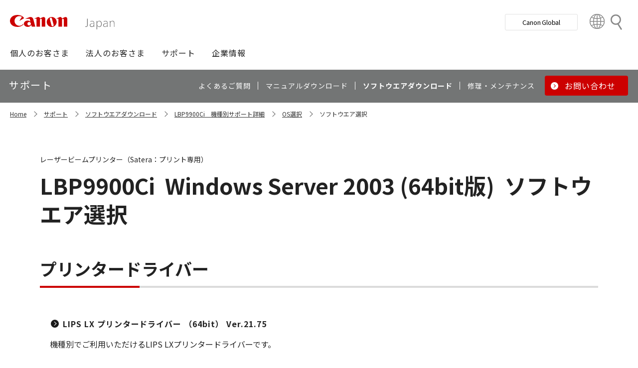

--- FILE ---
content_type: text/html; charset=utf-8
request_url: https://canon.jp/support/software/os/select?pr=3784&os=10
body_size: 6673
content:









<!DOCTYPE html>
<html class="no-js" lang="ja-JP">
<head>
<link href="/-/media/Base-Themes/Core-Libraries/styles/optimized-min.css?t=20250620T002034Z" rel="stylesheet"><link href="/-/media/Base-Themes/Main-Theme/styles/optimized-min.css?t=20250630T005217Z" rel="stylesheet"><link href="/-/media/Themes/Canon/CanonJP/CanonJP/styles/optimized-min.css?t=20200902T083651Z" rel="stylesheet">    
    
    
    




<meta charset="UTF-8">
<meta name="format-detection" content="telephone=no">




    <meta name="viewport" content="width=device-width, initial-scale=1" />


    <title>ソフトウエア選択｜キヤノン</title>





        <meta property="twitter:title" content="ソフトウエア選択">
        <meta property="twitter:site" content="@Canon_mj">
        <meta property="twitter:image" content="https://canon.jp/-/media/Project/Canon/CanonJP/Website/shared/image/open-graph/og-logo-image.png?sc_lang=ja-JP">
        <meta property="twitter:card" content="summary_large_image">


        <meta property="og:title" content="ソフトウエア選択">
        <meta property="og:url" content="https://canon.jp/support/software/os/select">
        <meta property="og:image" content="https://canon.jp/-/media/Project/Canon/CanonJP/Website/shared/image/open-graph/og-logo-image.png?sc_lang=ja-JP">
        <meta property="og:type" content="article">
        <meta property="og:site_name" content="Canon(Japan)">
        <meta property="og:admins" content="381111741960060">
        <meta property="fb:app_id" content="317061325518270">





    <link href="https://canon.jp/-/media/Project/Canon/CanonJP/Website/shared/image/icon/favicon.png?sc_lang=ja-JP" rel="shortcut icon" />


<!-- Common Head Tag -->
<link rel="apple-touch-icon" href="/-/media/Project/Canon/CanonJP/Website/shared/image/icon/apple-touch-icon.png?la=ja-JP" sizes="180x180">
<link href="https://fonts.googleapis.com/css2?family=Noto+Sans+JP:wght@400;500;700&display=swap" rel="stylesheet">
<link href="https://fonts.googleapis.com/css2?family=Roboto:wght@400;500;700&display=swap" rel="stylesheet">
<link href="/-/media/Project/Canon/CanonJP/common/style/normalize.css" rel="stylesheet">
<link href="/-/media/Project/Canon/CanonJP/common/style/common.css?ver=2.0.10" rel="stylesheet">
<link href="/-/media/Project/Canon/CanonJP/common/style/style-cms.css?ver=1.0.8.2" rel="stylesheet">
<link href="/-/media/Project/Canon/CanonJP/common/script/lib/css/air-datepicker.min.css" rel="stylesheet">
<link href="/-/media/Project/Canon/CanonJP/common/script/lib/css/scroll-hint.css" rel="stylesheet">
<link href="/-/media/Project/Canon/CanonJP/common/script/lib/css/swiper-bundle.min.css" rel="stylesheet">
<script src="/-/media/Project/Canon/CanonJP/shared/init.js"></script>
<script src="/-/media/Project/Canon/CanonJP/shared/jquery.min.js"></script>
<script type="module" src="/-/media/Project/Canon/CanonJP/common/script/lib/share-buttons.module.js"></script>
<!-- SiteMetaSetting -->
<script src="/-/media/Project/Canon/CanonJP/shared/slick.min.js"></script>


<!-- Page Html Tags -->

<!-- Google Tag Manager -->
<script>(function(w,d,s,l,i){w[l]=w[l]||[];w[l].push({'gtm.start':
new Date().getTime(),event:'gtm.js'});var f=d.getElementsByTagName(s)[0],
j=d.createElement(s),dl=l!='dataLayer'?'&l='+l:'';j.async=true;j.src=
'https://www.googletagmanager.com/gtm.js?id='+i+dl;f.parentNode.insertBefore(j,f);
})(window,document,'script','dataLayer','GTM-MJRT257');</script>
<!-- End Google Tag Manager -->

</head>
<body class="default-device bodyclass">
    
    <a href="#content" id="skipnav-content" tabindex="0">このページの本文へ</a>
    
    



<!-- Google Tag Manager (noscript) -->
<noscript><iframe src="https://www.googletagmanager.com/ns.html?id=GTM-MJRT257" height="0" width="0" style="display:none;visibility:hidden" title="Google Tag Manager"></iframe></noscript>
<!-- End Google Tag Manager (noscript) -->


<!-- Common Body  Top Tag -->
    
    
    
<!-- #wrapper -->
<div id="wrapper">
    <!-- #header -->
    <header class="site-header">
        <div id="header">
            <div class="row">
                










<div class="component Header">
            <div class="site-header of-lower-level">
                <div class="inner">
                    <h1 class="sitename">
                        <a href="/">
                            <span class="logo">
                                    <img src="/-/media/Feature/Canon/CanonJP/image/Header/Canonlogo.svg" height="26" alt="Canon logo">
                            </span>
                        </a>
                    </h1>


                        <div class="search">
                            <div class="inner">
                                <a href="/search">
                              		
                                    <span>検索</span>
                                    
                                </a>
                                <!-- /.inner -->
                            </div>
                            <!-- /.search -->
                        </div>
                    <div class="nav-global js-nav-global">
                        <div class="inner">
                            <nav class="navigation js-nav-global-panel">
                                
                                <ul class="list no-nav-global">
                                    <li>
                                        <div class="of-handle-none js-nav-global-handle"></div>
                                        <div class="dropdown js-nav-global-dropdown">
                                            <div class="wrap"></div>
                                        </div>
                                    </li>
                                </ul>

                                
                                <div class="utility js-nav-global-closeBtnDest">

                                                <div class="btn of-global ">
                                                    <a href="https://global.canon/ja">
                                                        <span>Canon Global</span>
                                                    </a>
                                                </div>

                                                <div class="btn of-language">
                                                    <a href="https://global.canon/ja/support/">
                                                        <span>Country&nbsp;&amp;&nbsp;Region</span>
                                                    </a>
                                                </div>
                                    <!-- /.utility -->
                                </div>

                                <!-- /.navigation -->
                            </nav>
                            <!-- /.inner -->
                        </div>
                        <!-- /.nav-global -->
                    </div>
                </div>
            </div>

</div>









<div class="component GlobalNavigation hide-enable-js">
    <div class="component-content">

                <div class="nav-global">
                    <div class="inner">
                        <nav class="navigation">
                                <h2 class="str-invisible">グローバルナビ</h2>
                                <ul class="list">

                                        <li>
                                            <div class="handle js-nav-global-handle"><span>個人のお客さま</span></div>

                                                <div class="dropdown js-nav-global-dropdown">
                                                    <div class="wrap">
                                                        <div class="col">
                                                            <ul class="list" data-col-wide="2">
                                                                <li class="of-top"><a href="https://personal.canon.jp">個人のお客さまトップ</a></li>

                                                                    <li class="of-top"><span>商品・サービス情報</span></li>
                                                                        <li><a href="https://personal.canon.jp/product/camera">レンズ交換式カメラ・レンズ</a></li>
                                                                        <li><a href="https://personal.canon.jp/product/compact-digital-camera">コンパクトデジタルカメラ</a></li>
                                                                        <li><a href="https://personal.canon.jp/product/printer">プリンター・スキャナー</a></li>
                                                                        <li><a href="https://personal.canon.jp/product/supply">インクジェットプリンター消耗品</a></li>
                                                                        <li><a href="https://personal.canon.jp/product/photo-collection">写真集</a></li>
                                                                        <li><a href="https://personal.canon.jp/product/business-tool">電卓・その他ビジネスツール</a></li>
                                                                        <li><a href="https://personal.canon.jp/product/binoculars">双眼鏡</a></li>
                                                                        <li><a href="https://personal.canon.jp/product/app">アプリ・ソフトウエア</a></li>
                                                                    <li class="of-top"><span>キヤノンと楽しむ</span></li>
                                                                        <li><a href="https://personal.canon.jp/event">イベント・交流</a></li>
                                                                        <li><a href="https://personal.canon.jp/articles/life-style/itoshino">好きをかたちに itoshino</a></li>
                                                                        <li><a href="https://personal.canon.jp/showroom/gallery">キヤノンギャラリー</a></li>
                                                                        <li><a href="https://personal.canon.jp/showroom/photohouse">キヤノンフォトハウス</a></li>
                                                                        <li><a href="https://personal.canon.jp/membership-id/cpc">キヤノンフォトサークル</a></li>
                                                                        <li><a href="https://personal.canon.jp/service/eos-school">EOS学園</a></li>
                                                                    <li class="of-top"><span>商品のご購入・サポート</span></li>
                                                                        <li><a href="https://store.canon.jp/online/default.aspx">キヤノンオンラインショップ</a></li>
                                                                        <li><a href="/support/faq">よくあるお問い合わせ</a></li>
                                                                        <li><a href="https://personal.canon.jp/showroom">ショールーム</a></li>
                                                                        <li><a href="/support/repair-index">修理のご相談・お申込み</a></li>

                                                            </ul>
                                                            <!-- /.col -->
                                                        </div>

                                                            <div class="col show-wide">

                                                                    <div class="box">
                                                                        <a href="https://personal.canon.jp/articles/life-style/itoshino" class="inner" style="background:none !important;opacity:1 !important;">
                                                                            <div class="summary">
                                                                                <div class="title">好きをかたちに　itoshino</div>
                                                                                <div class="description">itoshinoは何かを愛しく思う人のためのサイト。あなたの「好き」をカタチにするヒントをお届けします。</div>
                                                                                <!-- /.summary -->
                                                                            </div>
                                                                            <div class="image">
                                                                                <span><img src="/-/media/Project/Canon/CanonJP/Website/shared/image/banner/itoshino-2022.jpg?sc_lang=ja-JP" width="200" alt=""></span>
                                                                                <!-- /.image -->
                                                                            </div>
                                                                            <!-- /.inner -->
                                                                        </a>
                                                                        <!-- /.box -->
                                                                    </div>
                                                            </div>
                                                    </div>
                                                    <!-- /.dropdown -->
                                                </div>

                                        </li>
                                        <li>
                                            <div class="handle js-nav-global-handle"><span>法人のお客さま</span></div>

                                                <div class="dropdown js-nav-global-dropdown">
                                                    <div class="wrap">
                                                        <div class="col">
                                                            <ul class="list" data-col-wide="3">
                                                                <li class="of-top"><a href="/biz">法人のお客さまトップ</a></li>

                                                                    <li class="of-top"><span>最新ビジネス情報</span></li>
                                                                        <li><a href="/biz/trend">ビジネストレンド</a></li>
                                                                        <li><a href="/biz/case">導入事例</a></li>
                                                                        <li><a href="/biz/event">イベント・セミナー</a></li>
                                                                    <li class="of-top"><span>ソリューション</span></li>
                                                                        <li><a href="/biz/solution/smb">中小企業向けソリューション</a></li>
                                                                        <li><a href="/biz/solution/finance">金融ソリューション</a></li>
                                                                        <li><a href="/biz/solution/medical">医療ソリューション</a></li>
                                                                        <li><a href="/biz/solution/education">文教ソリューション</a></li>
                                                                        <li><a href="/biz/solution/imaging">イメージングソリューション</a></li>
                                                                        <li><a href="/biz/solution/security">セキュリティソリューション</a></li>
                                                                        <li><a href="/biz/solution/document">ドキュメントソリューション</a></li>
                                                                        <li><a href="/biz/solution/bizsupport">業務ソリューション</a></li>
                                                                    <li class="of-top"><span>商品・サービス</span></li>
                                                                        <li><a href="/biz/product/camera">カメラ・映像機器</a></li>
                                                                        <li><a href="/biz/product/printer">ビジネスプリンタ―</a></li>
                                                                        <li><a href="/biz/product/production-printer">プロダクションプリンタ―</a></li>
                                                                        <li><a href="/biz/product/commercial-printing">商業印刷プリンター</a></li>
                                                                        <li><a href="/biz/product/office-device">オフィス機器</a></li>
                                                                        <li><a href="/biz/product/ht-mobile">業務用端末</a></li>
                                                                        <li><a href="/biz/product/indtech">産業用機器</a></li>

                                                            </ul>
                                                            <!-- /.col -->
                                                        </div>

                                                    </div>
                                                    <!-- /.dropdown -->
                                                </div>

                                        </li>
                                        <li>
                                            <div class="handle js-nav-global-handle"><span>サポート</span></div>

                                                <div class="dropdown js-nav-global-dropdown">
                                                    <div class="wrap">
                                                        <div class="col">
                                                            <ul class="list" data-col-wide="3">
                                                                <li class="of-top"><a href="/support">サポートトップ</a></li>

                                                                    <li class="of-top"><span>お困りのときは</span></li>
                                                                        <li><a href="/support/faq">Q&amp;A検索（よくあるご質問）</a></li>
                                                                        <li><a href="/support/manual">マニュアルダウンロード</a></li>
                                                                        <li><a href="/support/software">ソフトウエアダウンロード</a></li>
                                                                        <li><a href="/support/contact">お問い合わせ</a></li>
                                                                    <li class="of-top"><span>修理・メンテナンスのご相談</span></li>
                                                                        <li><a href="/support/repair-index">修理・メンテナンスのご相談・お申込み</a></li>
                                                                        <li><a href="/support/valuable-service">ハードウエア保守サービスのご案内</a></li>
                                                                    <li class="of-top"><span>リサイクルご協力のお願い</span></li>
                                                                        <li><a href="https://corporate.jp.canon/sustainability/environment/collect/recycle-cartridge">使用済みカートリッジ回収</a></li>
                                                                        <li><a href="https://corporate.jp.canon/sustainability/environment/collect/toner-container">使用済みトナー容器回収</a></li>

                                                            </ul>
                                                            <!-- /.col -->
                                                        </div>

                                                    </div>
                                                    <!-- /.dropdown -->
                                                </div>

                                        </li>
                                        <li>
                                            <div class="handle js-nav-global-handle"><span>企業情報</span></div>

                                                <div class="dropdown js-nav-global-dropdown">
                                                    <div class="wrap">
                                                        <div class="col">
                                                            <ul class="list" data-col-wide="3">
                                                                <li class="of-top"><a href="https://corporate.jp.canon">企業情報（トップ）</a></li>

                                                                    <li class="of-top"><span>キヤノンマーケティングジャパン株式会社</span></li>
                                                                        <li><a href="https://corporate.jp.canon/profile">キヤノンマーケティングジャパングループについて</a></li>
                                                                        <li><a href="https://corporate.jp.canon/profile/group">グループ会社一覧</a></li>
                                                                        <li><a href="https://corporate.jp.canon/sustainability">サステナビリティ</a></li>
                                                                        <li><a href="https://corporate.jp.canon/ir">投資家向け情報</a></li>
                                                                        <li><a href="https://corporate.jp.canon/recruit">採用情報</a></li>
                                                                        <li><a href="https://corporate.jp.canon/newsrelease">ニュースリリース</a></li>
                                                                    <li class="of-top"><span>キヤノン株式会社（CanonGlobalサイトへ）</span></li>
                                                                        <li><a href="https://global.canon/ja/corporate/index.html">キヤノンについて（企業情報）</a></li>
                                                                        <li><a href="https://global.canon/ja/ir/index.html">投資家向け情報</a></li>
                                                                        <li><a href="https://global.canon/ja/employ/">採用情報</a></li>
                                                                        <li><a href="https://global.canon/ja/sustainability/">サステナビリティ</a></li>
                                                                        <li><a href="https://global.canon/ja/technology/">テクノロジー</a></li>

                                                            </ul>
                                                            <!-- /.col -->
                                                        </div>

                                                    </div>
                                                    <!-- /.dropdown -->
                                                </div>

                                        </li>
                                </ul>
                                <!-- /.navigation -->
                        </nav>
                    </div>
                </div>
    </div>
    <script src="/-/media/Project/Canon/CanonJP/Scripts/Common/global_navigation.js"></script>
</div>








    <div class="component-content">
        <nav class="component nav-local js-nav-local js-toFixedByScroll">
            <div class="inner">
                <div class="wrap">
                	
                    <h2 class="str-invisible">ローカルナビ</h2>
                    

                    <div class="category js-nav-global-toggleBtnDest">サポート</div>

                    <div class="menu js-nav-local-toggle">
                        <div class="top">
                            <a href="/support"><span>サポート</span></a>
                        </div>
                            <ul class="list">

                                        <li>
                                            <a href="/support/faq">
                                                <span>よくあるご質問</span>
                                            </a>
                                        </li>
                                        <li>
                                            <a href="/support/manual">
                                                <span>マニュアルダウンロード</span>
                                            </a>
                                        </li>
                                        <li>
                                            <a href="/support/software">
                                                <span>ソフトウエアダウンロード</span>
                                            </a>
                                        </li>
                                        <li>
                                            <a href="/support/repair-index">
                                                <span>修理・メンテナンス</span>
                                            </a>
                                        </li>
                                        <li class="of-btn of-consultation">
                                            <a href="/support/contact">
                                                <span>お問い合わせ</span>
                                            </a>
                                        </li>
                            </ul>
                        <p class="return"><a href="/support">サポートTOPへ</a></p>
                        
                        <!-- /.menu -->
                    </div>
                    <!-- /.wrap -->
                </div>
                <!-- /.inner -->
            </div>
            <!-- /.nav-local -->
        </nav>
    </div>

            </div>
        </div>
    </header>
    <!-- /#header -->
    <!-- #content -->
    <main class="site-main">
        <div id="content">
            <div class="row">
                

<div class="component cmj_breadcrumb navigation-title">

    <div class="nav-location">
        <h2 class="str-invisible">サイト内の現在位置</h2>

            <div class="inner">
                <ul class="list">
                                    <li class="breadcrumb-item home">
                                        <div id="A8D33EF1-8493-4373-B183-02E49068D648">
                                            <div class="navigation-title field-navigationtitle"><a title="Home" href="/">Home</a></div>
                                        </div>
                                    </li>
                                    <li class="breadcrumb-item ">
                                        <div id="2FA49D71-58A3-49DC-81F8-52C8D390944E">
                                            <div class="navigation-title field-navigationtitle"><a title="support" href="/support">サポート</a></div>
                                        </div>
                                    </li>
                                    <li class="breadcrumb-item ">
                                        <div id="DAB919E8-8107-451C-BBEA-A2589EC414A6">
                                            <div class="navigation-title field-navigationtitle"><a title="software" href="/support/software">ソフトウエアダウンロード</a></div>
                                        </div>
                                    </li>
                                <li class="breadcrumb-item ">
                                    <div class="navigation-title field-navigationtitle"><a title="products" href="/support/products?pr=3784">LBP9900Ci　機種別サポート詳細</a></div>
                                </li>
                                    <li class="breadcrumb-item ">
                                        <div id="99D2911C-7700-4FF3-B9BD-C4D167D61F85">
                                            <div class="navigation-title field-title"><a title="os" href="/support/software/os">OS選択</a></div>
                                        </div>
                                    </li>
                                    <li class="breadcrumb-item last">
                                        <div id="2D29FB98-EB98-41D2-BA87-44B2B652A144">
                                            <div class="navigation-title field-title"><a title="select" href="/support/software/os/select">ソフトウエア選択</a></div>
                                        </div>
                                    </li>
                </ul>
            </div>
    </div>
    <input type="hidden" name="supportServiceIds" value="0D842790-B047-4E4C-B0D2-5C51D8393C99" />
    <input type="hidden" name="repairServiceIds" value="D279C411-0B72-4555-8612-8CF9C48096B3-|-39FC2A6B-55DD-42E2-BC1A-0C8BF97FEB37-|-779CA43D-F3D8-4F36-BB3B-6064E28188C5-|-D5C02AA5-9119-4148-9CEC-1ABE0658AA65-|-0E89E157-4159-4C80-AF3F-D601073A9AC3-|-0F3A1EC0-B81E-4221-93AA-B934BED50C78-|-612A2544-055A-4AA8-B524-BED9BF627F9A" />
    <input type="hidden" name="repairRequestIds" value="51D9CB11-EB47-43C3-869D-AA98B033269E" />
    <input type="hidden" name="softwareDownloadSoftwareSelectIds" value="2D29FB98-EB98-41D2-BA87-44B2B652A144" />
    <input type="hidden" name="softwareDownloadOSSelectIds" value="99D2911C-7700-4FF3-B9BD-C4D167D61F85" />
    <script src="/-/media/Project/Canon/CanonJP/Scripts/CGI%20-%20Support/cmjbreadcrumb.js"></script>
</div>




<div class="component software select">
    <div class="component-content">
                <div class="str-pageTitle with-subtext var-03">
                    <div class="inner">
                        <h1 class="hdg">
                            <span class="text-unit">
                                <span class="main"><span class="dy-hdg-product"><span class="product-name">LBP9900Ci</span>Windows Server 2003 (64bit版)</span>ソフトウエア選択</span>
                                <span class="sub">レーザービームプリンター（Satera：プリント専用）</span>
                                <!-- /.text-unit -->
                            </span>
                            <!-- /.hdg -->
                        </h1>
                        <!-- /.inner -->
                    </div>
                    <!-- /.str-pageTitle -->
                </div>
                <div class="str-outer">
                    <div class="str-inner">
                                <div class="mod-hdg-al2 var-02">
                                    <h2><span>プリンタードライバー</span></h2>
                                    <!-- /.mod-hdg-al2 -->
                                </div>
                                <div>
                                        <div class="mod-box-sup-01">
                                            <div class="inner">
                                                <div class="mod-link-list var-03" data-col="1" data-col-wide="1">
                                                    <ul class="list">
                                                        <li><a href="/-/media/Project/Canon/CanonJP/Website/support/software/drv-upd/ir-adv/lslx-xpx64?pr=3784&amp;os=10" ><b>LIPS LX プリンタードライバー （64bit） Ver.21.75</b></a></li>
                                                        <!-- /.list -->
                                                    </ul>
                                                    <!-- /.mod-link-list -->
                                                </div>
                                                <div class="content">
                                                    <div class="mod-txt">
                                                        <p>機種別でご利用いただけるLIPS LXプリンタードライバーです。</p>
                                                        <!-- /.mod-txt -->
                                                    </div>
                                                    <!-- /.content -->
                                                </div>
                                                <!-- /.inner -->
                                            </div>
                                            <!-- /.mod-box -->
                                        </div>
                                        <div class="mod-box-sup-01">
                                            <div class="inner">
                                                <div class="mod-link-list var-03" data-col="1" data-col-wide="1">
                                                    <ul class="list">
                                                        <li><a href="/support/software/os/select/ir/winlips4ver2175x6400?pr=3784&amp;os=10" ><b>LIPS4 プリンタードライバー （64bit） Ver.21.75</b></a></li>
                                                        <!-- /.list -->
                                                    </ul>
                                                    <!-- /.mod-link-list -->
                                                </div>
                                                <div class="content">
                                                    <div class="mod-txt">
                                                        <p>従来よりLIPS4ドライバーまたはSDKをご利用の場合はこちらのドライバーをお使いください。</p>
                                                        <!-- /.mod-txt -->
                                                    </div>
                                                    <!-- /.content -->
                                                </div>
                                                <!-- /.inner -->
                                            </div>
                                            <!-- /.mod-box -->
                                        </div>
                                        <div class="mod-box-sup-01">
                                            <div class="inner">
                                                <div class="mod-link-list var-03" data-col="1" data-col-wide="1">
                                                    <ul class="list">
                                                        <li><a href="/support/software/os/select/ir/winunilips4ver110x6400?pr=3784&amp;os=10" ><b>Universal LIPS4 Printer Driver （64bit） Ver.1.10 （機種共通プリンタードライバー）</b></a></li>
                                                        <!-- /.list -->
                                                    </ul>
                                                    <!-- /.mod-link-list -->
                                                </div>
                                                <div class="content">
                                                    <div class="mod-txt">
                                                        <p>プリンター本体を入れ替えても継続して利用可能なLIPS4ドライバーです。</p>
                                                        <!-- /.mod-txt -->
                                                    </div>
                                                    <!-- /.content -->
                                                </div>
                                                <!-- /.inner -->
                                            </div>
                                            <!-- /.mod-box -->
                                        </div>
                                        <div class="mod-box-sup-01">
                                            <div class="inner">
                                                <div class="mod-link-list var-03" data-col="1" data-col-wide="1">
                                                    <ul class="list">
                                                        <li><a href="/support/software/os/select/ir/winglxver215x6400?pr=3784&amp;os=10" ><b>GLX プリンタードライバー （64bit） Ver.2.15 （機種共通プリンタードライバー）</b></a></li>
                                                        <!-- /.list -->
                                                    </ul>
                                                    <!-- /.mod-link-list -->
                                                </div>
                                                <div class="content">
                                                    <div class="mod-txt">
                                                        <p>プリンター本体を入れ替えても継続して利用可能なLIPS LXドライバーです。</p>
                                                        <!-- /.mod-txt -->
                                                    </div>
                                                    <!-- /.content -->
                                                </div>
                                                <!-- /.inner -->
                                            </div>
                                            <!-- /.mod-box -->
                                        </div>
                                </div>
                                <div class="mod-hdg-al2 var-02">
                                    <h2><span>ユーティリティ</span></h2>
                                    <!-- /.mod-hdg-al2 -->
                                </div>
                                <div>
                                        <div class="mod-box-sup-01">
                                            <div class="inner">
                                                <div class="mod-link-list var-03" data-col="1" data-col-wide="1">
                                                    <ul class="list">
                                                        <li><a href="/-/media/Project/Canon/CanonJP/Website/support/software/drv-upd/lasershot/cdct2a-64?pr=3784&amp;os=10" ><b>Canon Driver Configuration Tool V4.03（64bit）</b></a></li>
                                                        <!-- /.list -->
                                                    </ul>
                                                    <!-- /.mod-link-list -->
                                                </div>
                                                <div class="content">
                                                    <div class="mod-txt">
                                                        <p></p>
                                                        <!-- /.mod-txt -->
                                                    </div>
                                                    <!-- /.content -->
                                                </div>
                                                <!-- /.inner -->
                                            </div>
                                            <!-- /.mod-box -->
                                        </div>
                                </div>
                    </div>
                    <!-- /.str-inner -->
                </div>
                <!-- /.str-outer -->

    </div>
</div>

            </div>
        </div>
    </main>
    <!-- /#content -->
    <!-- #footer -->
    <footer class="site-footer">
        <div id="footer">
            <div class="row">
                







<div class="component footer">
    <div class="inner">
                    <div class="pagetop js-footer-pagetop">
                        <div class="wrap">
                        	
                            <p class="link"><a href="#top"><span>ページトップへ</span></a></p>
                            
                            <!-- /.wrap -->
                        </div>
                        <!-- /.pagetop -->
                    </div>
                    <div class="infomation">
                        <div class="wrap">
                            <div class="link">
                                <ul class="list">
                                            <li>
                                                    <a href="/feedback">お問い合わせ</a>
                                            </li>
                                            <li>
                                                    <a href="/webindex">サイトマップ</a>
                                            </li>
                                            <li>
                                                    <a href="/term-of-use">サイトのご利用について</a>
                                            </li>
                                            <li>
                                                    <a href="/privacy-policy">個人情報の取り扱いについて</a>
                                            </li>
                                            <li>
                                                    <a href="/term-of-use/accessibility">ウェブアクセシビリティ―方針</a>
                                            </li>
                                    <!-- /.list -->
                                </ul>
                                <!-- /.link -->
                            </div>

                            <div class="copyright">
                                <p><small>&copy;Canon Marketing Japan Inc.</small></p>
                                <!-- /.copyright -->
                            </div>
                            <!-- /.wrap -->
                        </div>
                        <!-- /.infomation -->
                    </div>

        <!-- /.inner -->
    </div>
</div>
            </div>
        </div>
    </footer>
    <!-- /#footer -->
</div>
<!-- /#wrapper -->

    



<!-- Common Body  Bottom Tag -->
<script src="/-/media/Project/Canon/CanonJP/shared/script.js?ver=2.1.2"></script>
<script src="/-/media/Project/Canon/CanonJP/common/script/lib/air-datepicker.min.js"></script>
<script src="/-/media/Project/Canon/CanonJP/common/script/lib/scroll-hint.min.js"></script>
<script src="/-/media/Project/Canon/CanonJP/common/script/lib/micromodal.min.js"></script>
<script src="/-/media/Project/Canon/CanonJP/common/script/lib/swiper-bundle.min.js"></script>
<script src="/-/media/Project/Canon/CanonJP/common/script/jquery.expansion-modules.js?ver=2.1.2"></script>


    
    
    
<script src="/-/media/Base-Themes/Core-Libraries/scripts/optimized-min.js?t=20250620T002033Z"></script><script src="/-/media/Base-Themes/XA-API/Scripts/optimized-min.js?t=20250620T002034Z"></script><script src="/-/media/Base-Themes/Main-Theme/scripts/optimized-min.js?t=20250630T005242Z"></script><script src="/-/media/Base-Themes/Google-Maps-JS-Connector/Scripts/optimized-min.js?t=20250620T002035Z"></script><script src="/-/media/Base-Themes/Maps/Scripts/optimized-min.js?t=20250620T002036Z"></script><script src="/-/media/Base-Themes/SearchTheme/Scripts/optimized-min.js?t=20250620T002037Z"></script><script src="/-/media/Base-Themes/Components-Theme/Scripts/optimized-min.js?t=20251216T115107Z"></script><script src="/-/media/Base-Themes/Resolve-Conflicts/Scripts/optimized-min.js?t=20250620T002037Z"></script><script src="/-/media/Themes/Canon/CanonJP/CanonJP/Scripts/optimized-min.js?t=20200916T081218Z"></script>    
    



    <!-- /#wrapper -->
</body>
</html>